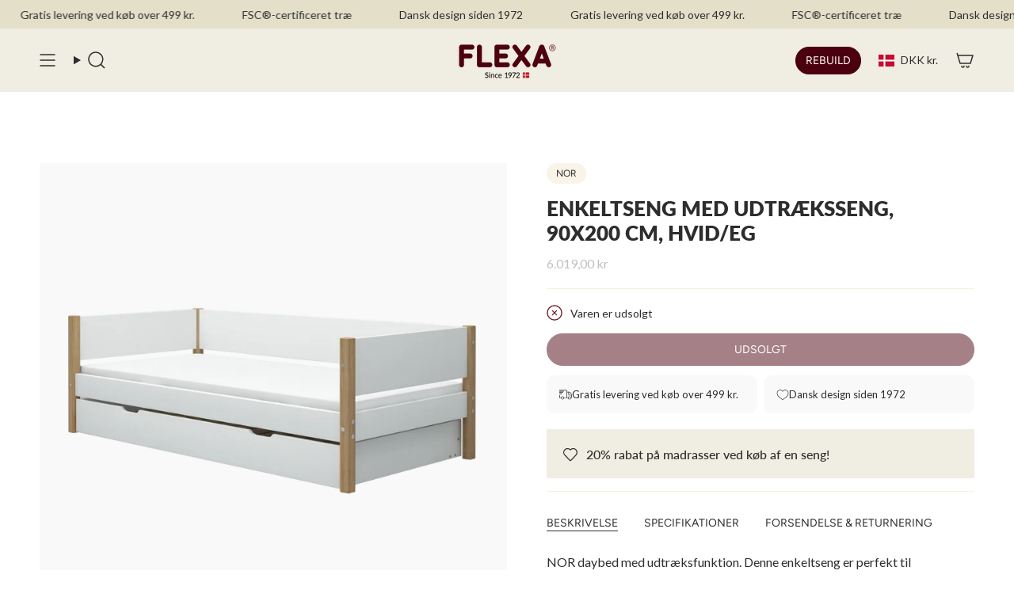

--- FILE ---
content_type: text/javascript; charset=utf-8
request_url: https://flexaworld.com/da-dk/products/daybed-with-guest-bed-white-oak-1.js
body_size: 719
content:
{"id":8091899789602,"title":"Enkeltseng med udtræksseng, 90x200 cm, Hvid\/Eg","handle":"daybed-with-guest-bed-white-oak-1","description":"\u003cp\u003eNOR daybed med udtræksfunktion. Denne enkeltseng er perfekt til overnattende venner på børneværelset, og den kan også bruges som gæsteseng. Udtrækssengen har integrerede metalben og kan hæves til samme højde som enkeltsengen. Denne daybed har bløde gummihjul, som er egnede til hårde gulve. \n \u003cbr\u003eSengen er fremstillet af MDF i høj kvalitet og massiv eg.\n \u003cbr\u003eAnbefalet alder: Fra 3 år.\u003c\/p\u003e","published_at":"2023-01-26T00:00:00+01:00","created_at":"2023-01-24T21:22:49+01:00","vendor":"FLEXA","type":"BED_NOR_ENKETSENGE","tags":["200","ACTIVE","BED","BED-PULL-OUT","BESTSELLER","FLEXIBLE-BED","NOR","NOR_BED","Pallet","SINGLE-BED"],"price":601900,"price_min":601900,"price_max":601900,"available":false,"price_varies":false,"compare_at_price":null,"compare_at_price_min":0,"compare_at_price_max":0,"compare_at_price_varies":false,"variants":[{"id":44355160867106,"title":"Default Title","option1":"Default Title","option2":null,"option3":null,"sku":"90-10815-95","requires_shipping":true,"taxable":true,"featured_image":null,"available":false,"name":"Enkeltseng med udtræksseng, 90x200 cm, Hvid\/Eg","public_title":null,"options":["Default Title"],"price":601900,"weight":70700,"compare_at_price":null,"inventory_management":"shopify","barcode":"5706459132686","quantity_rule":{"min":1,"max":null,"increment":1},"quantity_price_breaks":[],"requires_selling_plan":false,"selling_plan_allocations":[]}],"images":["\/\/cdn.shopify.com\/s\/files\/1\/0671\/4762\/8834\/files\/90-10815-95_01.png?v=1741850931","\/\/cdn.shopify.com\/s\/files\/1\/0671\/4762\/8834\/files\/90-10815-95_56.png?v=1741850931","\/\/cdn.shopify.com\/s\/files\/1\/0671\/4762\/8834\/files\/90-10815-95_52.png?v=1741850931","\/\/cdn.shopify.com\/s\/files\/1\/0671\/4762\/8834\/files\/90-10815-95_53.png?v=1741850931","\/\/cdn.shopify.com\/s\/files\/1\/0671\/4762\/8834\/files\/90-10815-95_54.png?v=1741850931","\/\/cdn.shopify.com\/s\/files\/1\/0671\/4762\/8834\/files\/90-10815-95_55.png?v=1741850931"],"featured_image":"\/\/cdn.shopify.com\/s\/files\/1\/0671\/4762\/8834\/files\/90-10815-95_01.png?v=1741850931","options":[{"name":"Titel","position":1,"values":["Default Title"]}],"url":"\/da-dk\/products\/daybed-with-guest-bed-white-oak-1","media":[{"alt":null,"id":64716111577471,"position":1,"preview_image":{"aspect_ratio":1.0,"height":1500,"width":1500,"src":"https:\/\/cdn.shopify.com\/s\/files\/1\/0671\/4762\/8834\/files\/90-10815-95_01.png?v=1741850931"},"aspect_ratio":1.0,"height":1500,"media_type":"image","src":"https:\/\/cdn.shopify.com\/s\/files\/1\/0671\/4762\/8834\/files\/90-10815-95_01.png?v=1741850931","width":1500},{"alt":null,"id":64716111544703,"position":2,"preview_image":{"aspect_ratio":1.0,"height":1500,"width":1500,"src":"https:\/\/cdn.shopify.com\/s\/files\/1\/0671\/4762\/8834\/files\/90-10815-95_56.png?v=1741850931"},"aspect_ratio":1.0,"height":1500,"media_type":"image","src":"https:\/\/cdn.shopify.com\/s\/files\/1\/0671\/4762\/8834\/files\/90-10815-95_56.png?v=1741850931","width":1500},{"alt":null,"id":64716111413631,"position":3,"preview_image":{"aspect_ratio":1.0,"height":1500,"width":1500,"src":"https:\/\/cdn.shopify.com\/s\/files\/1\/0671\/4762\/8834\/files\/90-10815-95_52.png?v=1741850931"},"aspect_ratio":1.0,"height":1500,"media_type":"image","src":"https:\/\/cdn.shopify.com\/s\/files\/1\/0671\/4762\/8834\/files\/90-10815-95_52.png?v=1741850931","width":1500},{"alt":null,"id":64716111446399,"position":4,"preview_image":{"aspect_ratio":1.0,"height":1500,"width":1500,"src":"https:\/\/cdn.shopify.com\/s\/files\/1\/0671\/4762\/8834\/files\/90-10815-95_53.png?v=1741850931"},"aspect_ratio":1.0,"height":1500,"media_type":"image","src":"https:\/\/cdn.shopify.com\/s\/files\/1\/0671\/4762\/8834\/files\/90-10815-95_53.png?v=1741850931","width":1500},{"alt":null,"id":64716111479167,"position":5,"preview_image":{"aspect_ratio":1.0,"height":1500,"width":1500,"src":"https:\/\/cdn.shopify.com\/s\/files\/1\/0671\/4762\/8834\/files\/90-10815-95_54.png?v=1741850931"},"aspect_ratio":1.0,"height":1500,"media_type":"image","src":"https:\/\/cdn.shopify.com\/s\/files\/1\/0671\/4762\/8834\/files\/90-10815-95_54.png?v=1741850931","width":1500},{"alt":null,"id":64716111511935,"position":6,"preview_image":{"aspect_ratio":1.0,"height":1500,"width":1500,"src":"https:\/\/cdn.shopify.com\/s\/files\/1\/0671\/4762\/8834\/files\/90-10815-95_55.png?v=1741850931"},"aspect_ratio":1.0,"height":1500,"media_type":"image","src":"https:\/\/cdn.shopify.com\/s\/files\/1\/0671\/4762\/8834\/files\/90-10815-95_55.png?v=1741850931","width":1500}],"requires_selling_plan":false,"selling_plan_groups":[]}

--- FILE ---
content_type: text/javascript; charset=utf-8
request_url: https://flexaworld.com/da-dk/products/daybed-with-guest-bed-white-oak-1.js?currency=DKK&country=DK
body_size: 716
content:
{"id":8091899789602,"title":"Enkeltseng med udtræksseng, 90x200 cm, Hvid\/Eg","handle":"daybed-with-guest-bed-white-oak-1","description":"\u003cp\u003eNOR daybed med udtræksfunktion. Denne enkeltseng er perfekt til overnattende venner på børneværelset, og den kan også bruges som gæsteseng. Udtrækssengen har integrerede metalben og kan hæves til samme højde som enkeltsengen. Denne daybed har bløde gummihjul, som er egnede til hårde gulve. \n \u003cbr\u003eSengen er fremstillet af MDF i høj kvalitet og massiv eg.\n \u003cbr\u003eAnbefalet alder: Fra 3 år.\u003c\/p\u003e","published_at":"2023-01-26T00:00:00+01:00","created_at":"2023-01-24T21:22:49+01:00","vendor":"FLEXA","type":"BED_NOR_ENKETSENGE","tags":["200","ACTIVE","BED","BED-PULL-OUT","BESTSELLER","FLEXIBLE-BED","NOR","NOR_BED","Pallet","SINGLE-BED"],"price":601900,"price_min":601900,"price_max":601900,"available":false,"price_varies":false,"compare_at_price":null,"compare_at_price_min":0,"compare_at_price_max":0,"compare_at_price_varies":false,"variants":[{"id":44355160867106,"title":"Default Title","option1":"Default Title","option2":null,"option3":null,"sku":"90-10815-95","requires_shipping":true,"taxable":true,"featured_image":null,"available":false,"name":"Enkeltseng med udtræksseng, 90x200 cm, Hvid\/Eg","public_title":null,"options":["Default Title"],"price":601900,"weight":70700,"compare_at_price":null,"inventory_management":"shopify","barcode":"5706459132686","quantity_rule":{"min":1,"max":null,"increment":1},"quantity_price_breaks":[],"requires_selling_plan":false,"selling_plan_allocations":[]}],"images":["\/\/cdn.shopify.com\/s\/files\/1\/0671\/4762\/8834\/files\/90-10815-95_01.png?v=1741850931","\/\/cdn.shopify.com\/s\/files\/1\/0671\/4762\/8834\/files\/90-10815-95_56.png?v=1741850931","\/\/cdn.shopify.com\/s\/files\/1\/0671\/4762\/8834\/files\/90-10815-95_52.png?v=1741850931","\/\/cdn.shopify.com\/s\/files\/1\/0671\/4762\/8834\/files\/90-10815-95_53.png?v=1741850931","\/\/cdn.shopify.com\/s\/files\/1\/0671\/4762\/8834\/files\/90-10815-95_54.png?v=1741850931","\/\/cdn.shopify.com\/s\/files\/1\/0671\/4762\/8834\/files\/90-10815-95_55.png?v=1741850931"],"featured_image":"\/\/cdn.shopify.com\/s\/files\/1\/0671\/4762\/8834\/files\/90-10815-95_01.png?v=1741850931","options":[{"name":"Titel","position":1,"values":["Default Title"]}],"url":"\/da-dk\/products\/daybed-with-guest-bed-white-oak-1","media":[{"alt":null,"id":64716111577471,"position":1,"preview_image":{"aspect_ratio":1.0,"height":1500,"width":1500,"src":"https:\/\/cdn.shopify.com\/s\/files\/1\/0671\/4762\/8834\/files\/90-10815-95_01.png?v=1741850931"},"aspect_ratio":1.0,"height":1500,"media_type":"image","src":"https:\/\/cdn.shopify.com\/s\/files\/1\/0671\/4762\/8834\/files\/90-10815-95_01.png?v=1741850931","width":1500},{"alt":null,"id":64716111544703,"position":2,"preview_image":{"aspect_ratio":1.0,"height":1500,"width":1500,"src":"https:\/\/cdn.shopify.com\/s\/files\/1\/0671\/4762\/8834\/files\/90-10815-95_56.png?v=1741850931"},"aspect_ratio":1.0,"height":1500,"media_type":"image","src":"https:\/\/cdn.shopify.com\/s\/files\/1\/0671\/4762\/8834\/files\/90-10815-95_56.png?v=1741850931","width":1500},{"alt":null,"id":64716111413631,"position":3,"preview_image":{"aspect_ratio":1.0,"height":1500,"width":1500,"src":"https:\/\/cdn.shopify.com\/s\/files\/1\/0671\/4762\/8834\/files\/90-10815-95_52.png?v=1741850931"},"aspect_ratio":1.0,"height":1500,"media_type":"image","src":"https:\/\/cdn.shopify.com\/s\/files\/1\/0671\/4762\/8834\/files\/90-10815-95_52.png?v=1741850931","width":1500},{"alt":null,"id":64716111446399,"position":4,"preview_image":{"aspect_ratio":1.0,"height":1500,"width":1500,"src":"https:\/\/cdn.shopify.com\/s\/files\/1\/0671\/4762\/8834\/files\/90-10815-95_53.png?v=1741850931"},"aspect_ratio":1.0,"height":1500,"media_type":"image","src":"https:\/\/cdn.shopify.com\/s\/files\/1\/0671\/4762\/8834\/files\/90-10815-95_53.png?v=1741850931","width":1500},{"alt":null,"id":64716111479167,"position":5,"preview_image":{"aspect_ratio":1.0,"height":1500,"width":1500,"src":"https:\/\/cdn.shopify.com\/s\/files\/1\/0671\/4762\/8834\/files\/90-10815-95_54.png?v=1741850931"},"aspect_ratio":1.0,"height":1500,"media_type":"image","src":"https:\/\/cdn.shopify.com\/s\/files\/1\/0671\/4762\/8834\/files\/90-10815-95_54.png?v=1741850931","width":1500},{"alt":null,"id":64716111511935,"position":6,"preview_image":{"aspect_ratio":1.0,"height":1500,"width":1500,"src":"https:\/\/cdn.shopify.com\/s\/files\/1\/0671\/4762\/8834\/files\/90-10815-95_55.png?v=1741850931"},"aspect_ratio":1.0,"height":1500,"media_type":"image","src":"https:\/\/cdn.shopify.com\/s\/files\/1\/0671\/4762\/8834\/files\/90-10815-95_55.png?v=1741850931","width":1500}],"requires_selling_plan":false,"selling_plan_groups":[]}